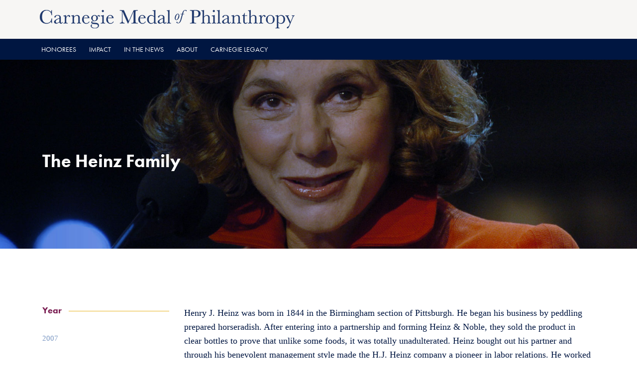

--- FILE ---
content_type: text/html; charset=UTF-8
request_url: https://www.medalofphilanthropy.org/the-heinz-family/
body_size: 48435
content:
<!DOCTYPE html>
<!--[if IE 8 ]>
	<html class="no-js ie8" lang="en-US">
<![endif]-->
<!--[if IE 9 ]>
	<html class="no-js ie9" lang="en-US">
<![endif]-->
<!--[if gt IE 9]><!-->
<html lang="en-US"><!--<![endif]-->
	<head>
				<meta charset="UTF-8">
		<meta name="viewport" content="width=device-width, initial-scale=1">
		<meta http-equiv="X-UA-Compatible" content="IE=9; IE=8; IE=7; IE=EDGE" /> 

		<link rel="profile" href="http://gmpg.org/xfn/11">
		<link rel="pingback" href="https://www.medalofphilanthropy.org/xmlrpc.php">
		<link rel="stylesheet" href="https://use.typekit.net/cvo0kwu.css">
		
		<title>Heinz Family, The &#8211; Carnegie Medal of Philanthropy</title>
<meta name='robots' content='max-image-preview:large' />
	<style>img:is([sizes="auto" i], [sizes^="auto," i]) { contain-intrinsic-size: 3000px 1500px }</style>
	<link rel="alternate" type="application/rss+xml" title="Carnegie Medal of Philanthropy &raquo; Feed" href="https://www.medalofphilanthropy.org/feed/" />
<link rel="alternate" type="application/rss+xml" title="Carnegie Medal of Philanthropy &raquo; Comments Feed" href="https://www.medalofphilanthropy.org/comments/feed/" />
<script type="text/javascript">
/* <![CDATA[ */
window._wpemojiSettings = {"baseUrl":"https:\/\/s.w.org\/images\/core\/emoji\/15.0.3\/72x72\/","ext":".png","svgUrl":"https:\/\/s.w.org\/images\/core\/emoji\/15.0.3\/svg\/","svgExt":".svg","source":{"concatemoji":"https:\/\/www.medalofphilanthropy.org\/wp-includes\/js\/wp-emoji-release.min.js?ver=6.7.2"}};
/*! This file is auto-generated */
!function(i,n){var o,s,e;function c(e){try{var t={supportTests:e,timestamp:(new Date).valueOf()};sessionStorage.setItem(o,JSON.stringify(t))}catch(e){}}function p(e,t,n){e.clearRect(0,0,e.canvas.width,e.canvas.height),e.fillText(t,0,0);var t=new Uint32Array(e.getImageData(0,0,e.canvas.width,e.canvas.height).data),r=(e.clearRect(0,0,e.canvas.width,e.canvas.height),e.fillText(n,0,0),new Uint32Array(e.getImageData(0,0,e.canvas.width,e.canvas.height).data));return t.every(function(e,t){return e===r[t]})}function u(e,t,n){switch(t){case"flag":return n(e,"\ud83c\udff3\ufe0f\u200d\u26a7\ufe0f","\ud83c\udff3\ufe0f\u200b\u26a7\ufe0f")?!1:!n(e,"\ud83c\uddfa\ud83c\uddf3","\ud83c\uddfa\u200b\ud83c\uddf3")&&!n(e,"\ud83c\udff4\udb40\udc67\udb40\udc62\udb40\udc65\udb40\udc6e\udb40\udc67\udb40\udc7f","\ud83c\udff4\u200b\udb40\udc67\u200b\udb40\udc62\u200b\udb40\udc65\u200b\udb40\udc6e\u200b\udb40\udc67\u200b\udb40\udc7f");case"emoji":return!n(e,"\ud83d\udc26\u200d\u2b1b","\ud83d\udc26\u200b\u2b1b")}return!1}function f(e,t,n){var r="undefined"!=typeof WorkerGlobalScope&&self instanceof WorkerGlobalScope?new OffscreenCanvas(300,150):i.createElement("canvas"),a=r.getContext("2d",{willReadFrequently:!0}),o=(a.textBaseline="top",a.font="600 32px Arial",{});return e.forEach(function(e){o[e]=t(a,e,n)}),o}function t(e){var t=i.createElement("script");t.src=e,t.defer=!0,i.head.appendChild(t)}"undefined"!=typeof Promise&&(o="wpEmojiSettingsSupports",s=["flag","emoji"],n.supports={everything:!0,everythingExceptFlag:!0},e=new Promise(function(e){i.addEventListener("DOMContentLoaded",e,{once:!0})}),new Promise(function(t){var n=function(){try{var e=JSON.parse(sessionStorage.getItem(o));if("object"==typeof e&&"number"==typeof e.timestamp&&(new Date).valueOf()<e.timestamp+604800&&"object"==typeof e.supportTests)return e.supportTests}catch(e){}return null}();if(!n){if("undefined"!=typeof Worker&&"undefined"!=typeof OffscreenCanvas&&"undefined"!=typeof URL&&URL.createObjectURL&&"undefined"!=typeof Blob)try{var e="postMessage("+f.toString()+"("+[JSON.stringify(s),u.toString(),p.toString()].join(",")+"));",r=new Blob([e],{type:"text/javascript"}),a=new Worker(URL.createObjectURL(r),{name:"wpTestEmojiSupports"});return void(a.onmessage=function(e){c(n=e.data),a.terminate(),t(n)})}catch(e){}c(n=f(s,u,p))}t(n)}).then(function(e){for(var t in e)n.supports[t]=e[t],n.supports.everything=n.supports.everything&&n.supports[t],"flag"!==t&&(n.supports.everythingExceptFlag=n.supports.everythingExceptFlag&&n.supports[t]);n.supports.everythingExceptFlag=n.supports.everythingExceptFlag&&!n.supports.flag,n.DOMReady=!1,n.readyCallback=function(){n.DOMReady=!0}}).then(function(){return e}).then(function(){var e;n.supports.everything||(n.readyCallback(),(e=n.source||{}).concatemoji?t(e.concatemoji):e.wpemoji&&e.twemoji&&(t(e.twemoji),t(e.wpemoji)))}))}((window,document),window._wpemojiSettings);
/* ]]> */
</script>
<style id='wp-emoji-styles-inline-css' type='text/css'>

	img.wp-smiley, img.emoji {
		display: inline !important;
		border: none !important;
		box-shadow: none !important;
		height: 1em !important;
		width: 1em !important;
		margin: 0 0.07em !important;
		vertical-align: -0.1em !important;
		background: none !important;
		padding: 0 !important;
	}
</style>
<link rel='stylesheet' id='wp-block-library-css' href='https://www.medalofphilanthropy.org/wp-includes/css/dist/block-library/style.min.css?ver=6.7.2' type='text/css' media='all' />
<style id='classic-theme-styles-inline-css' type='text/css'>
/*! This file is auto-generated */
.wp-block-button__link{color:#fff;background-color:#32373c;border-radius:9999px;box-shadow:none;text-decoration:none;padding:calc(.667em + 2px) calc(1.333em + 2px);font-size:1.125em}.wp-block-file__button{background:#32373c;color:#fff;text-decoration:none}
</style>
<style id='global-styles-inline-css' type='text/css'>
:root{--wp--preset--aspect-ratio--square: 1;--wp--preset--aspect-ratio--4-3: 4/3;--wp--preset--aspect-ratio--3-4: 3/4;--wp--preset--aspect-ratio--3-2: 3/2;--wp--preset--aspect-ratio--2-3: 2/3;--wp--preset--aspect-ratio--16-9: 16/9;--wp--preset--aspect-ratio--9-16: 9/16;--wp--preset--color--black: #000000;--wp--preset--color--cyan-bluish-gray: #abb8c3;--wp--preset--color--white: #ffffff;--wp--preset--color--pale-pink: #f78da7;--wp--preset--color--vivid-red: #cf2e2e;--wp--preset--color--luminous-vivid-orange: #ff6900;--wp--preset--color--luminous-vivid-amber: #fcb900;--wp--preset--color--light-green-cyan: #7bdcb5;--wp--preset--color--vivid-green-cyan: #00d084;--wp--preset--color--pale-cyan-blue: #8ed1fc;--wp--preset--color--vivid-cyan-blue: #0693e3;--wp--preset--color--vivid-purple: #9b51e0;--wp--preset--gradient--vivid-cyan-blue-to-vivid-purple: linear-gradient(135deg,rgba(6,147,227,1) 0%,rgb(155,81,224) 100%);--wp--preset--gradient--light-green-cyan-to-vivid-green-cyan: linear-gradient(135deg,rgb(122,220,180) 0%,rgb(0,208,130) 100%);--wp--preset--gradient--luminous-vivid-amber-to-luminous-vivid-orange: linear-gradient(135deg,rgba(252,185,0,1) 0%,rgba(255,105,0,1) 100%);--wp--preset--gradient--luminous-vivid-orange-to-vivid-red: linear-gradient(135deg,rgba(255,105,0,1) 0%,rgb(207,46,46) 100%);--wp--preset--gradient--very-light-gray-to-cyan-bluish-gray: linear-gradient(135deg,rgb(238,238,238) 0%,rgb(169,184,195) 100%);--wp--preset--gradient--cool-to-warm-spectrum: linear-gradient(135deg,rgb(74,234,220) 0%,rgb(151,120,209) 20%,rgb(207,42,186) 40%,rgb(238,44,130) 60%,rgb(251,105,98) 80%,rgb(254,248,76) 100%);--wp--preset--gradient--blush-light-purple: linear-gradient(135deg,rgb(255,206,236) 0%,rgb(152,150,240) 100%);--wp--preset--gradient--blush-bordeaux: linear-gradient(135deg,rgb(254,205,165) 0%,rgb(254,45,45) 50%,rgb(107,0,62) 100%);--wp--preset--gradient--luminous-dusk: linear-gradient(135deg,rgb(255,203,112) 0%,rgb(199,81,192) 50%,rgb(65,88,208) 100%);--wp--preset--gradient--pale-ocean: linear-gradient(135deg,rgb(255,245,203) 0%,rgb(182,227,212) 50%,rgb(51,167,181) 100%);--wp--preset--gradient--electric-grass: linear-gradient(135deg,rgb(202,248,128) 0%,rgb(113,206,126) 100%);--wp--preset--gradient--midnight: linear-gradient(135deg,rgb(2,3,129) 0%,rgb(40,116,252) 100%);--wp--preset--font-size--small: 13px;--wp--preset--font-size--medium: 20px;--wp--preset--font-size--large: 36px;--wp--preset--font-size--x-large: 42px;--wp--preset--spacing--20: 0.44rem;--wp--preset--spacing--30: 0.67rem;--wp--preset--spacing--40: 1rem;--wp--preset--spacing--50: 1.5rem;--wp--preset--spacing--60: 2.25rem;--wp--preset--spacing--70: 3.38rem;--wp--preset--spacing--80: 5.06rem;--wp--preset--shadow--natural: 6px 6px 9px rgba(0, 0, 0, 0.2);--wp--preset--shadow--deep: 12px 12px 50px rgba(0, 0, 0, 0.4);--wp--preset--shadow--sharp: 6px 6px 0px rgba(0, 0, 0, 0.2);--wp--preset--shadow--outlined: 6px 6px 0px -3px rgba(255, 255, 255, 1), 6px 6px rgba(0, 0, 0, 1);--wp--preset--shadow--crisp: 6px 6px 0px rgba(0, 0, 0, 1);}:where(.is-layout-flex){gap: 0.5em;}:where(.is-layout-grid){gap: 0.5em;}body .is-layout-flex{display: flex;}.is-layout-flex{flex-wrap: wrap;align-items: center;}.is-layout-flex > :is(*, div){margin: 0;}body .is-layout-grid{display: grid;}.is-layout-grid > :is(*, div){margin: 0;}:where(.wp-block-columns.is-layout-flex){gap: 2em;}:where(.wp-block-columns.is-layout-grid){gap: 2em;}:where(.wp-block-post-template.is-layout-flex){gap: 1.25em;}:where(.wp-block-post-template.is-layout-grid){gap: 1.25em;}.has-black-color{color: var(--wp--preset--color--black) !important;}.has-cyan-bluish-gray-color{color: var(--wp--preset--color--cyan-bluish-gray) !important;}.has-white-color{color: var(--wp--preset--color--white) !important;}.has-pale-pink-color{color: var(--wp--preset--color--pale-pink) !important;}.has-vivid-red-color{color: var(--wp--preset--color--vivid-red) !important;}.has-luminous-vivid-orange-color{color: var(--wp--preset--color--luminous-vivid-orange) !important;}.has-luminous-vivid-amber-color{color: var(--wp--preset--color--luminous-vivid-amber) !important;}.has-light-green-cyan-color{color: var(--wp--preset--color--light-green-cyan) !important;}.has-vivid-green-cyan-color{color: var(--wp--preset--color--vivid-green-cyan) !important;}.has-pale-cyan-blue-color{color: var(--wp--preset--color--pale-cyan-blue) !important;}.has-vivid-cyan-blue-color{color: var(--wp--preset--color--vivid-cyan-blue) !important;}.has-vivid-purple-color{color: var(--wp--preset--color--vivid-purple) !important;}.has-black-background-color{background-color: var(--wp--preset--color--black) !important;}.has-cyan-bluish-gray-background-color{background-color: var(--wp--preset--color--cyan-bluish-gray) !important;}.has-white-background-color{background-color: var(--wp--preset--color--white) !important;}.has-pale-pink-background-color{background-color: var(--wp--preset--color--pale-pink) !important;}.has-vivid-red-background-color{background-color: var(--wp--preset--color--vivid-red) !important;}.has-luminous-vivid-orange-background-color{background-color: var(--wp--preset--color--luminous-vivid-orange) !important;}.has-luminous-vivid-amber-background-color{background-color: var(--wp--preset--color--luminous-vivid-amber) !important;}.has-light-green-cyan-background-color{background-color: var(--wp--preset--color--light-green-cyan) !important;}.has-vivid-green-cyan-background-color{background-color: var(--wp--preset--color--vivid-green-cyan) !important;}.has-pale-cyan-blue-background-color{background-color: var(--wp--preset--color--pale-cyan-blue) !important;}.has-vivid-cyan-blue-background-color{background-color: var(--wp--preset--color--vivid-cyan-blue) !important;}.has-vivid-purple-background-color{background-color: var(--wp--preset--color--vivid-purple) !important;}.has-black-border-color{border-color: var(--wp--preset--color--black) !important;}.has-cyan-bluish-gray-border-color{border-color: var(--wp--preset--color--cyan-bluish-gray) !important;}.has-white-border-color{border-color: var(--wp--preset--color--white) !important;}.has-pale-pink-border-color{border-color: var(--wp--preset--color--pale-pink) !important;}.has-vivid-red-border-color{border-color: var(--wp--preset--color--vivid-red) !important;}.has-luminous-vivid-orange-border-color{border-color: var(--wp--preset--color--luminous-vivid-orange) !important;}.has-luminous-vivid-amber-border-color{border-color: var(--wp--preset--color--luminous-vivid-amber) !important;}.has-light-green-cyan-border-color{border-color: var(--wp--preset--color--light-green-cyan) !important;}.has-vivid-green-cyan-border-color{border-color: var(--wp--preset--color--vivid-green-cyan) !important;}.has-pale-cyan-blue-border-color{border-color: var(--wp--preset--color--pale-cyan-blue) !important;}.has-vivid-cyan-blue-border-color{border-color: var(--wp--preset--color--vivid-cyan-blue) !important;}.has-vivid-purple-border-color{border-color: var(--wp--preset--color--vivid-purple) !important;}.has-vivid-cyan-blue-to-vivid-purple-gradient-background{background: var(--wp--preset--gradient--vivid-cyan-blue-to-vivid-purple) !important;}.has-light-green-cyan-to-vivid-green-cyan-gradient-background{background: var(--wp--preset--gradient--light-green-cyan-to-vivid-green-cyan) !important;}.has-luminous-vivid-amber-to-luminous-vivid-orange-gradient-background{background: var(--wp--preset--gradient--luminous-vivid-amber-to-luminous-vivid-orange) !important;}.has-luminous-vivid-orange-to-vivid-red-gradient-background{background: var(--wp--preset--gradient--luminous-vivid-orange-to-vivid-red) !important;}.has-very-light-gray-to-cyan-bluish-gray-gradient-background{background: var(--wp--preset--gradient--very-light-gray-to-cyan-bluish-gray) !important;}.has-cool-to-warm-spectrum-gradient-background{background: var(--wp--preset--gradient--cool-to-warm-spectrum) !important;}.has-blush-light-purple-gradient-background{background: var(--wp--preset--gradient--blush-light-purple) !important;}.has-blush-bordeaux-gradient-background{background: var(--wp--preset--gradient--blush-bordeaux) !important;}.has-luminous-dusk-gradient-background{background: var(--wp--preset--gradient--luminous-dusk) !important;}.has-pale-ocean-gradient-background{background: var(--wp--preset--gradient--pale-ocean) !important;}.has-electric-grass-gradient-background{background: var(--wp--preset--gradient--electric-grass) !important;}.has-midnight-gradient-background{background: var(--wp--preset--gradient--midnight) !important;}.has-small-font-size{font-size: var(--wp--preset--font-size--small) !important;}.has-medium-font-size{font-size: var(--wp--preset--font-size--medium) !important;}.has-large-font-size{font-size: var(--wp--preset--font-size--large) !important;}.has-x-large-font-size{font-size: var(--wp--preset--font-size--x-large) !important;}
:where(.wp-block-post-template.is-layout-flex){gap: 1.25em;}:where(.wp-block-post-template.is-layout-grid){gap: 1.25em;}
:where(.wp-block-columns.is-layout-flex){gap: 2em;}:where(.wp-block-columns.is-layout-grid){gap: 2em;}
:root :where(.wp-block-pullquote){font-size: 1.5em;line-height: 1.6;}
</style>
<link rel='stylesheet' id='responsive-mobile-style-css' href='https://www.medalofphilanthropy.org/wp-content/themes/responsive-mobile/css/style.css?ver=1.15.1' type='text/css' media='all' />
<link rel='stylesheet' id='js_composer_front-css' href='https://www.medalofphilanthropy.org/wp-content/plugins/js_composer/assets/css/js_composer.min.css?ver=8.3.1' type='text/css' media='all' />
<link rel='stylesheet' id='bootstrap-css' href='https://www.medalofphilanthropy.org/wp-content/themes/responsive-mobile/libraries/bootstrap/css/bootstrap.min.css?ver=6.7.2' type='text/css' media='all' />
<script type="text/javascript" src="https://www.medalofphilanthropy.org/wp-includes/js/jquery/jquery.min.js?ver=3.7.1" id="jquery-core-js"></script>
<script type="text/javascript" src="https://www.medalofphilanthropy.org/wp-includes/js/jquery/jquery-migrate.min.js?ver=3.4.1" id="jquery-migrate-js"></script>
<script type="text/javascript" src="https://www.medalofphilanthropy.org/wp-content/themes/responsive-mobile/libraries/bootstrap/js/bootstrap.min.js?ver=6.7.2" id="bootstrap-js-js"></script>
<script></script><link rel="https://api.w.org/" href="https://www.medalofphilanthropy.org/wp-json/" /><link rel="alternate" title="JSON" type="application/json" href="https://www.medalofphilanthropy.org/wp-json/wp/v2/posts/1107" /><link rel="EditURI" type="application/rsd+xml" title="RSD" href="https://www.medalofphilanthropy.org/xmlrpc.php?rsd" />
<meta name="generator" content="WordPress 6.7.2" />
<link rel="canonical" href="https://www.medalofphilanthropy.org/the-heinz-family/" />
<link rel='shortlink' href='https://www.medalofphilanthropy.org/?p=1107' />
<link rel="alternate" title="oEmbed (JSON)" type="application/json+oembed" href="https://www.medalofphilanthropy.org/wp-json/oembed/1.0/embed?url=https%3A%2F%2Fwww.medalofphilanthropy.org%2Fthe-heinz-family%2F" />
<link rel="alternate" title="oEmbed (XML)" type="text/xml+oembed" href="https://www.medalofphilanthropy.org/wp-json/oembed/1.0/embed?url=https%3A%2F%2Fwww.medalofphilanthropy.org%2Fthe-heinz-family%2F&#038;format=xml" />
<meta name="generator" content="Powered by WPBakery Page Builder - drag and drop page builder for WordPress."/>
<link rel="icon" href="https://www.medalofphilanthropy.org/wp-content/uploads/2018/11/new-cmop-favicon.png" sizes="32x32" />
<link rel="icon" href="https://www.medalofphilanthropy.org/wp-content/uploads/2018/11/new-cmop-favicon.png" sizes="192x192" />
<link rel="apple-touch-icon" href="https://www.medalofphilanthropy.org/wp-content/uploads/2018/11/new-cmop-favicon.png" />
<meta name="msapplication-TileImage" content="https://www.medalofphilanthropy.org/wp-content/uploads/2018/11/new-cmop-favicon.png" />
<!-- Custom CSS Styles -->
<style type="text/css" media="screen">
/* body font &amp; font size */ body { font-family: Georgia, Serif; font-size: 18px; line-height: 1.6; color: #001641; } .smaller_p { font-size: 15px; line-height: 1.6; } .sub_title_p { font-size: 19px; line-height: 1.45; } p { margin-bottom: 20px; } h2, h3, h6 { font-family: "futura-pt", sans-serif; font-weight: 300; line-height: 1.3em; } h1, h4 { font-family: "futura-pt", sans-serif; font-weight: 700; } h5 { font-family: "futura-pt", sans-serif; font-weight: 400; line-height: 1.3em; } h6 { font-size: 2em; } blockquote { font-family: "futura-pt", sans-serif; font-weight: 100; font-size: 1.6em; border-left: 7px solid #791C51; color: #791C51; } .vc_btn3 { font-family: "futura-pt", sans-serif; font-size: 14px; } .vc_btn3.vc_btn3-size-sm { font-size: 14px; } .cmop-title { color: #7996c2; } .cmop-title h4 { font-weight: 500; font-size: 20px; line-height: 1.3em; } #footer { color: #D9D1CA; font-size: 15px; } .home_separator_text { font-size: 1.5em; color: #791C51; } .vc_separator.vc_separator_align_center h4 { text-align: center; line-height: 1.2em; } .stories_separator__text { font-size: 18px; color: #791C51; } .in_the_news h2 { margin-bottom: 20px; } .about_gallery { font-family: "futura-pt", sans-serif; font-weight: 300; line-height: 1.3em; font-size: 24px; } .home_blog h4 { font-size: 14px; line-height: 0.6; } .home_blog h1 { font-size: 22px; margin-bottom: 14px; } .home_blog p { font-size: 15px; } .smaller_p h1 { font-size: 32px; } .big_h1 h1 { font-weight: 700; font-size: 2.8em; } .h4_purple h4 { color: #791C51; } .futura_body { font-family: "futura-pt", sans-serif; font-size: 1.1em; } /* header style */ #header { background-color: #F7F6F4; } #site-branding { margin-left: 10px; } /* line style */ hr { border-top: 1px solid #E8B421; } /* accrdion style */ .cmop-accrdion h4, .cmop-accrdion-body h4 { font-family: "futura-pt", sans-serif; font-weight: 400; font-size: 0.85em; } /* accordion tap background */ .cmop-accrdion h4, .cmop-accrdion-body h4 { background-color: #F0EDEA; } /* accordion body text color */ .cmop-accrdion p { color: #000; font-size:1em; } .cmop-accrdion-body p { color: #000; font-size:1em; } .cmop-accrdion ul { color: #001641; font-size: 0.9em; } /* post grid filter font */ .vc_grid-filter { font-family: "futura-pt", sans-serif; } /* item title style */ .futura-light-h4 h4 { font-family: "futura-pt", sans-serif; font-weight: 400; color: #e8b421; } /* link style */ a { color: #7996c2; text-decoration: none; } a:hover { color: #e8b421; text-decoration: none; } #footer a { color: #7996c2; text-decoration: none; } #footer a:hover, a:focus { color: #e8b421; text-decoration: none; } :focus { outline: -webkit-focus-ring-color auto 0px; } /* menu */ #main-menu-container, #footer-base { font-family: "futura-pt", sans-serif; } #main-menu-container { text-transform: uppercase; font-size: 14px; } #main-navigation .main-nav ul li a, #mobile-current-item { color: #ffffff; } #main-navigation .main-nav ul li a:hover { color: #e8b421; } #main-menu-container, #footer { background-color: #001641; } #main-navigation .main-nav ul.sub-menu li { background-color: #7996C2; } ul.sub-menu { background-color: #7996C2; } #main-navigation .main-nav .menu li li a::before { display:none; } .entry-header { display: none; } /* search &amp; widget */ input[type="submit"], input[type="reset"], input[type="button"] { font-family: "futura-pt", sans-serif; color: #fff; background-color: #7996c2; border-color: #7996c2; } input[type="submit"]:hover, input[type="submit"]:active, input[type="submit"]:focus { color: #fff; background-color: #e8b421; border-color: #e8b421; } input[type="search"] { font-family: "futura-pt", sans-serif; font-weight: 300; Border: 0px solid #009dc0; } .widget_search { text-align: center; } #text-2 { text-align: center; } #text-3 { text-align: center; } /* delete space of content */ .content-area { padding-top: 0px; padding-bottom: 0px; } #main article { padding-bottom: 0px; } /* for password protected page styling */ .full-width-page main#main .post-39 { padding-top: 100px; } /* shadow for popup */ .ult_modal-content { -webkit-box-shadow: 0 0 7px #fff; -o-box-shadow: 0 0 7px #fff; -ms-box-shadow: 0 0 7px #fff; box-shadow: 0 0 7px #fff; } /* deleting post default items */ .wp-post-image { display: none; } article .post-data { display: none; } .navigation .nav-previous { display: none; } .navigation .nav-next { display: none; } /* interactive banner body text */ .ult-banner-block .mask .bb-description { text-align: left; } /* mobile style */ #mobile-nav-button { background: #7996c2; } #mobile-nav-button:before { color: #fff; } #mobile-nav-button:hover::before { color: #e8b421; } /* sky blue pagination */ .vc_pagination-color-sky.vc_pagination-style-flat .vc_pagination-trigger { background-color: #7996C2; } /* footer links */ .widget_text { margin-top: 46px; text-align:left; font-family: "futura-pt", sans-serif; font-size: 15px; } /* countdown align */ .ult_countdown, .wpb_row .wpb_column .wpb_wrapper .ult_countdown { text-align: left; } /* medalist slider on home */ .home_post_slide .nivo-controlNav { display: none; } /* tab style */ .cmop_tabs .vc_tta-tabs-list { font-family: "futura-pt", sans-serif; font-weight: 400; font-size: 0.9em; } .cmop_tabs p { color: #001641; } /* card style for story page */ .custom_catagory p { color: #791C51; } .read-more { color: #7996C2; } /* media style in body */ .wp-caption { border: 0px; } .wp-caption-text { font-family: "futura-pt", sans-serif; font-size: 14px; text-align: left; } /* homepage slider dots space */ .vc_general.vc_pagination .vc_pagination-trigger { margin-right: 10px; margin-left: 10px; } /* sidebar menu style with ul */ .sidebar_menu_list ul { font-family: "futura-pt", sans-serif; font-weight: 700; font-size: 18px; } .sidebar_menu_list { color: #7996c2; } /* F&amp;Q blue type*/ .faq_blue_link h4 { color: #7996C2; } /* homepage top space*/ #post-4 .page-feature-image { padding-bottom: 0px; } #post-3596 .page-feature-image { padding-bottom: 0px; } .purple.vc_color-purple.vc_message_box-outline, .purple.vc_color-purple.vc_message_box-outline .vc_message_box-icon { color: #791c51; border-color: #791c51; } .vc_grid-filter.vc_grid-filter-size-lg .vc_grid-filter-item { color: #7996c2; } .grid_link .vc_grid-filter.vc_grid-filter-size-md .vc_grid-filter-item { color: #7996c2; margin-bottom: 20px } .ftf-title { background-color: rgba(121,28,81,0.85) } .wp-caption img[class*="wp-image-"] { margin: 0%; } .info_back .vc_color-info.vc_message_box { color: #444; background-color: #F3F6F8; border-color: #7996C2; } .info_back .vc_color-info.vc_message_box .vc_message_box-icon { color: #7996C2; } .post-password-form { padding-top:60px; } .vc_separator.vc_sep_color_grey .vc_sep_line { border-color: #e8b421; } .vc_color-grey.vc_message_box-solid { color: #1A1F2F; border-color: transparent; background-color: #F8F3E3; } .vc_color-grey.vc_message_box .vc_message_box-icon { color: #E8B421; } #letter h1 { color: #001641; font-family: bodoni-urw, serif; font-weight: 300; font-size: 4em; } #preface h1 { color: #001641; font-family: bodoni-urw, serif; font-weight: 300; font-size: 3em; } #Introduction h1 { color: #001641; font-family: bodoni-urw, serif; font-weight: 300; font-size: 3em; } #acknowledgments h1 { color: #001641; font-family: bodoni-urw, serif; font-weight: 300; font-size: 3em; } #letter_title h1 { color: #001641; font-family: bodoni-urw, serif; font-weight: 300; font-size: 3em; } #letter_title_3 h1 { color: #ffffff; font-family: bodoni-urw, serif; font-weight: 300; font-size: 3em; } #dear2 h1 { color: #001641; font-family: bodoni-urw, serif; font-style: italic; font-weight: 300; font-size: 2.5em; } #letter .vc_separator.vc_sep_color_blue .vc_sep_line { border-color: #001641; } .vc_btn3.vc_btn3-color-primary, .vc_btn3.vc_btn3-color-primary.vc_btn3-style-flat { color: #fff; background-color: #7996C2; } .vc_general.vc_cta3.vc_cta3-style-classic { border-color: #F8F3E3; background-color: #F8F3E3; } .smaller_p hr { margin-top: 10px; margin-bottom: 10px; } .smaller_p p { margin-bottom: 10px; } .vc_icon_element.vc_icon_element-outer .vc_icon_element-inner.vc_icon_element-color-peacoc .vc_icon_element-icon { color: #7996c2; } ................... .smaller_pp { font-size: 15px; line-height: 1.6; } .smaller_pp hr { margin-top: 10px; margin-bottom: 10px; } .smaller_pp p { font-family: "futura-pt", sans-serif; font-size: 15px; margin-bottom: 10px; margin-top: 10px; margin-bottom: 10px; } .big_impact h4 { font-weight: 400; font-size: 16px; line-height: 1.3; margin-bottom: 0px; margin-top: 6px; } .big_impact_1 h1 { font-size: 56px; } .big_impact p { font-size: 16px; }
</style>
<style type="text/css" data-type="vc_shortcodes-default-css">.vc_do_custom_heading{margin-bottom:0.625rem;margin-top:0;}</style><style type="text/css" data-type="vc_shortcodes-custom-css">.vc_custom_1495592040698{background-image: url(https://www.medalofphilanthropy.org/wp-content/uploads/2017/05/the_givers-17.jpg?id=1493) !important;background-position: center !important;background-repeat: no-repeat !important;background-size: cover !important;}.vc_custom_1486495190464{margin-top: 80px !important;}.vc_custom_1495939958523{margin-top: 20px !important;margin-bottom: 40px !important;}.vc_custom_1495416109971{margin-top: 20px !important;margin-bottom: 40px !important;}.vc_custom_1495940016491{margin-top: 20px !important;margin-bottom: 40px !important;}.vc_custom_1495415998829{margin-bottom: 40px !important;}.vc_custom_1495153722493{margin-top: 30px !important;}.vc_custom_1495416013321{margin-right: -20px !important;margin-left: -20px !important;}.vc_custom_1495314058858{margin-bottom: 12px !important;}.vc_custom_1495314065051{margin-bottom: 12px !important;}.vc_custom_1496074153525{margin-top: -20px !important;margin-bottom: 20px !important;}</style><noscript><style> .wpb_animate_when_almost_visible { opacity: 1; }</style></noscript>	</head>

<body class="post-template-default single single-post postid-1107 single-format-standard group-blog full-width-page wpb-js-composer js-comp-ver-8.3.1 vc_responsive" itemscope="itemscope" itemtype="http://schema.org/WebPage">
<div id="container" class="site">
	<a class="skip-link screen-reader-text" href="#content">Skip to content</a>
	<a class="skip-link screen-reader-text" href="#main-navigation">Skip to main menu</a>
        <div id="header_section">
	<header id="header" class="container-full-width site-header" role="banner" itemscope="itemscope" itemtype="http://schema.org/WPHeader">
				<div class="container">
			<div class="header-row">
				<div id="site-branding">
							<div id="logo">
			<a href="https://www.medalofphilanthropy.org/" rel="home" itemprop="url" title="Carnegie Medal of Philanthropy">
				<img src="https://www.medalofphilanthropy.org/wp-content/uploads/2017/05/cropped-cmop-one-line-logo-512.png"  alt="Carnegie Medal of Philanthropy" itemprop="image">
			</a>
		</div>
					</div>
				<div id="secondary-header">
									</div>
			</div>
		</div>

			</header><!-- #header -->

	<div id="main-menu-container" class="container-full-width">
		<div id="main-menu" class="container">
			<nav id="main-navigation" class="site-navigation" role="navigation" itemscope="itemscope" itemtype="http://schema.org/SiteNavigationElement">
				<div id="mobile-current-item">Menu</div>
				<button id="mobile-nav-button"><span class="accessibile-label">Mobile menu toggle</span></button>
				<div class="main-nav"><ul id="menu-main-menu" class="menu"><li id="menu-item-44" class="menu-item menu-item-type-post_type menu-item-object-page menu-item-has-children menu-item-44"><a href="https://www.medalofphilanthropy.org/honorees/">Honorees</a>
<ul class="sub-menu">
	<li id="menu-item-9064" class="menu-item menu-item-type-post_type menu-item-object-page menu-item-9064"><a href="https://www.medalofphilanthropy.org/honorees/honorees-2025/">2025</a></li>
	<li id="menu-item-8370" class="menu-item menu-item-type-post_type menu-item-object-page menu-item-8370"><a href="https://www.medalofphilanthropy.org/honorees/honorees-2022/">2022</a></li>
	<li id="menu-item-8028" class="menu-item menu-item-type-custom menu-item-object-custom menu-item-8028"><a href="https://www.medalofphilanthropy.org/honorees/honorees-2019/">2019</a></li>
	<li id="menu-item-8027" class="menu-item menu-item-type-custom menu-item-object-custom menu-item-8027"><a href="https://www.medalofphilanthropy.org/honorees/honorees-2017/">2017</a></li>
	<li id="menu-item-8026" class="menu-item menu-item-type-custom menu-item-object-custom menu-item-8026"><a href="https://www.medalofphilanthropy.org/honorees/honorees-2015/">2015</a></li>
	<li id="menu-item-8025" class="menu-item menu-item-type-custom menu-item-object-custom menu-item-8025"><a href="https://www.medalofphilanthropy.org/honorees/honorees-2013/">2013</a></li>
	<li id="menu-item-8024" class="menu-item menu-item-type-custom menu-item-object-custom menu-item-8024"><a href="https://www.medalofphilanthropy.org/honorees/honorees-2011/">2011</a></li>
	<li id="menu-item-8023" class="menu-item menu-item-type-custom menu-item-object-custom menu-item-8023"><a href="https://www.medalofphilanthropy.org/honorees/honorees-2009/">2009</a></li>
	<li id="menu-item-8022" class="menu-item menu-item-type-custom menu-item-object-custom menu-item-8022"><a href="https://www.medalofphilanthropy.org/honorees/honorees-2007/">2007</a></li>
	<li id="menu-item-8021" class="menu-item menu-item-type-custom menu-item-object-custom menu-item-8021"><a href="https://www.medalofphilanthropy.org/honorees/honorees-2005/">2005</a></li>
	<li id="menu-item-8020" class="menu-item menu-item-type-custom menu-item-object-custom menu-item-8020"><a href="https://www.medalofphilanthropy.org/honorees/honorees-2003/">2003</a></li>
	<li id="menu-item-8019" class="menu-item menu-item-type-custom menu-item-object-custom menu-item-8019"><a href="https://www.medalofphilanthropy.org/honorees/honorees-2001/">2001</a></li>
</ul>
</li>
<li id="menu-item-3675" class="menu-item menu-item-type-post_type menu-item-object-page menu-item-3675"><a href="https://www.medalofphilanthropy.org/cmop_stories/">Impact</a></li>
<li id="menu-item-1642" class="menu-item menu-item-type-post_type menu-item-object-page menu-item-1642"><a href="https://www.medalofphilanthropy.org/in-the-news/">In The News</a></li>
<li id="menu-item-1231" class="menu-item menu-item-type-post_type menu-item-object-page menu-item-1231"><a href="https://www.medalofphilanthropy.org/about/">About</a></li>
<li id="menu-item-388" class="menu-item menu-item-type-post_type menu-item-object-page menu-item-has-children menu-item-388"><a href="https://www.medalofphilanthropy.org/andrew-carnegie/">Carnegie Legacy</a>
<ul class="sub-menu">
	<li id="menu-item-7453" class="menu-item menu-item-type-post_type menu-item-object-page menu-item-7453"><a href="https://www.medalofphilanthropy.org/letters-to-andrew-carnegie/">Letters to Andrew Carnegie</a></li>
	<li id="menu-item-5525" class="menu-item menu-item-type-post_type menu-item-object-page menu-item-5525"><a href="https://www.medalofphilanthropy.org/forging-the-future/">Forging the Future</a></li>
	<li id="menu-item-4686" class="menu-item menu-item-type-custom menu-item-object-custom menu-item-4686"><a href="https://www.medalofphilanthropy.org/andrew-carnegie/#carnegie_organizations">Carnegie Institutions</a></li>
</ul>
</li>
</ul></div>			</nav><!-- #site-navigation -->
		</div><!-- #main-menu -->
	</div><!-- #main-menu-container -->
	<div id="sub-menu-container" class="container-full-width">
		<div id="sub-menu" class="container">
			<nav id="sub-navigation" class="site-navigation" role="navigation" itemscope="itemscope" itemtype="http://schema.org/SiteNavigationElement">
						</nav><!-- #site-navigation -->
		</div><!-- #sub-menu -->
	</div><!-- #sub-menu-container -->
        </div>
	<div id="wrapper" class="site-content container-full-width">

	<div id="content" class="content-area">
			<main id="main" class="site-main" role="main">

				
				
					
<article id="post-1107" class="post-1107 post type-post status-publish format-standard has-post-thumbnail hentry category-13 category-cmop">
				
<header class="entry-header">
	<h1 class="entry-title post-title">Heinz Family, The</h1>
			<div class="post-meta">
			<span class="meta-prep meta-prep-author posted">Posted on </span> <a href="https://www.medalofphilanthropy.org/the-heinz-family/" title="1:21 am" rel="bookmark"><time class="timestamp updated" itemprop="datePublished" datetime="2017-05-22T01:21:55-04:00">May 22, 2017</time></a><span class="byline"> by </span> <span class="author vcard" itemprop="author" itemscope="itemscope" itemtype="http://schema.org/Person"><a class="url fn n" href="https://www.medalofphilanthropy.org/author/aem/" title="View all posts by Angely Montilla" itemprop="url" rel="author"><span itemprop="name">Angely Montilla</span></a></span>		</div><!-- .post-meta -->
	
</header><!-- .entry-header -->


	<img width="889" height="500" src="https://www.medalofphilanthropy.org/wp-content/uploads/2017/05/Teresa-Heinz.jpg" class="attachment-post-thumbnail size-post-thumbnail wp-post-image" alt="" decoding="async" fetchpriority="high" srcset="https://www.medalofphilanthropy.org/wp-content/uploads/2017/05/Teresa-Heinz.jpg 889w, https://www.medalofphilanthropy.org/wp-content/uploads/2017/05/Teresa-Heinz-300x169.jpg 300w, https://www.medalofphilanthropy.org/wp-content/uploads/2017/05/Teresa-Heinz-768x432.jpg 768w, https://www.medalofphilanthropy.org/wp-content/uploads/2017/05/Teresa-Heinz-100x56.jpg 100w, https://www.medalofphilanthropy.org/wp-content/uploads/2017/05/Teresa-Heinz-150x84.jpg 150w, https://www.medalofphilanthropy.org/wp-content/uploads/2017/05/Teresa-Heinz-200x112.jpg 200w, https://www.medalofphilanthropy.org/wp-content/uploads/2017/05/Teresa-Heinz-450x253.jpg 450w, https://www.medalofphilanthropy.org/wp-content/uploads/2017/05/Teresa-Heinz-600x337.jpg 600w" sizes="(max-width: 889px) 100vw, 889px" />
	<div class="post-entry">
		<div class="wpb-content-wrapper"><div data-vc-full-width="true" data-vc-full-width-init="false" class="vc_row wpb_row vc_row-fluid vc_custom_1495592040698 vc_row-has-fill"><div class="wpb_column vc_column_container vc_col-sm-8"><div class="vc_column-inner"><div class="wpb_wrapper"><div class="vc_empty_space"   style="height: 150px"><span class="vc_empty_space_inner"></span></div><h1 style="color: #ffffff;text-align: left" class="vc_custom_heading vc_do_custom_heading" >The Heinz Family</h1><div class="vc_empty_space"   style="height: 150px"><span class="vc_empty_space_inner"></span></div></div></div></div><div class="wpb_column vc_column_container vc_col-sm-4"><div class="vc_column-inner"><div class="wpb_wrapper"></div></div></div></div><div class="vc_row-full-width vc_clearfix"></div><div class="vc_row wpb_row vc_row-fluid vc_custom_1486495190464"><div class="wpb_column vc_column_container vc_col-sm-3"><div class="vc_column-inner"><div class="wpb_wrapper"><div class="vc_separator wpb_content_element vc_separator_align_left vc_sep_width_100 vc_sep_pos_align_right wpb_content_element stories_separator__text vc_separator-has-text" ><span class="vc_sep_holder vc_sep_holder_l"><span style="border-color:#e8b421;" class="vc_sep_line"></span></span><h4>Year</h4><span class="vc_sep_holder vc_sep_holder_r"><span style="border-color:#e8b421;" class="vc_sep_line"></span></span>
</div>
	<div class="wpb_text_column wpb_content_element vc_custom_1495939958523 smaller_p" >
		<div class="wpb_wrapper">
			<p><a href="https://www.medalofphilanthropy.org/medalists/medalists-2007/">2007</a></p>

		</div>
	</div>
<div class="vc_separator wpb_content_element vc_separator_align_left vc_sep_width_100 vc_sep_pos_align_right wpb_content_element stories_separator__text vc_separator-has-text" ><span class="vc_sep_holder vc_sep_holder_l"><span style="border-color:#e8b421;" class="vc_sep_line"></span></span><h4>Affiliation</h4><span class="vc_sep_holder vc_sep_holder_r"><span style="border-color:#e8b421;" class="vc_sep_line"></span></span>
</div>
	<div class="wpb_text_column wpb_content_element vc_custom_1495416109971 smaller_p" >
		<div class="wpb_wrapper">
			<p><a href="http://www.heinz.org/" target="_blank" rel="noopener noreferrer">The Heinz Endowments</a></p>

		</div>
	</div>
<div class="vc_separator wpb_content_element vc_separator_align_left vc_sep_width_100 vc_sep_pos_align_right wpb_content_element stories_separator__text vc_separator-has-text" ><span class="vc_sep_holder vc_sep_holder_l"><span style="border-color:#e8b421;" class="vc_sep_line"></span></span><h4>Areas of Focus</h4><span class="vc_sep_holder vc_sep_holder_r"><span style="border-color:#e8b421;" class="vc_sep_line"></span></span>
</div>
	<div class="wpb_text_column wpb_content_element vc_custom_1495940016491 smaller_p" >
		<div class="wpb_wrapper">
			<p>Arts | Environment | Science | Sustainable Development</p>

		</div>
	</div>
</div></div></div><div class="wpb_column vc_column_container vc_col-sm-9"><div class="vc_column-inner"><div class="wpb_wrapper">
	<div class="wpb_text_column wpb_content_element vc_custom_1495415998829" >
		<div class="wpb_wrapper">
			<p>Henry J. Heinz was born in 1844 in the Birmingham section of Pittsburgh. He began his business by peddling prepared horseradish. After entering into a partnership and forming Heinz &amp; Noble, they sold the product in clear bottles to prove that unlike some foods, it was totally unadulterated. Heinz bought out his partner and through his benevolent management style made the H.J. Heinz company a pioneer in labor relations. He worked tirelessly against a large segment of the processed food industry to gain passage of the Pure Food and Drug Act in 1906. It inaugurated the modern food industry and guaranteed purity to all consumers. Years of hard work and innovation made the man and his products internationally known and respected.</p>
<p>The Heinz family’s sustained philanthropic giving has supported the environment, education, economic opportunity and the arts as well as efforts to enhance the lives of women and children.</p>

		</div>
	</div>
<div class="vc_tta-container" data-vc-action="collapseAll"><div class="vc_general vc_tta vc_tta-accordion vc_tta-color-white vc_tta-style-flat vc_tta-shape-square vc_tta-spacing-10 vc_tta-controls-align-default vc_tta-o-all-clickable  cmop-accrdion-body"><div class="vc_tta-panels-container"><div class="vc_tta-panels"><div class="vc_tta-panel" id="1486495216507-5143a7a8-01f5f4be-fc315edd-6ef3" data-vc-content=".vc_tta-panel-body"><div class="vc_tta-panel-heading"><h4 class="vc_tta-panel-title"><a href="#1486495216507-5143a7a8-01f5f4be-fc315edd-6ef3" data-vc-accordion data-vc-container=".vc_tta-container"><span class="vc_tta-title-text">COMPLETE MEDAL CITATION</span><i class="vc_tta-icon vc-material vc-material-unfold_more"></i></a></h4></div><div class="vc_tta-panel-body">
	<div class="wpb_text_column wpb_content_element vc_custom_1495416013321" >
		<div class="wpb_wrapper">
			<p>In 1995, the family made one of the largest grants ever to benefit the environment – 20 million to establish the Washington, D.C.-based H. John Heinz III Center for Science, Economics and the Environment. The Center brings together representatives of business, government, the scientific community and environmental groups to collaborate on the development of fair scientifically sound environment policies.</p>
<p>Teresa Heinz will accept the award on behalf of the family. She is chairman of the Heinz Family Philanthropies and the Heinz Endowments, two of the nation’s most innovative philanthropic institutions. She is the creator of the prestigious Heinz Awards, an annual program recognizing outstanding vision and achievement in the arts; public policy; the environment; the human condition; and technology, the economy, and employment.</p>

		</div>
	</div>
</div></div></div></div></div></div><div class="vc_empty_space"   style="height: 50px"><span class="vc_empty_space_inner"></span></div><div class="vc_separator wpb_content_element vc_separator_align_left vc_sep_width_100 vc_sep_pos_align_right wpb_content_element stories_separator__text vc_separator-has-text" ><span class="vc_sep_holder vc_sep_holder_l"><span style="border-color:#e8b421;" class="vc_sep_line"></span></span><h4>Gallery</h4><span class="vc_sep_holder vc_sep_holder_r"><span style="border-color:#e8b421;" class="vc_sep_line"></span></span>
</div><div class="vc_row wpb_row vc_inner vc_row-fluid vc_custom_1495153722493"><div class="wpb_column vc_column_container vc_col-sm-6"><div class="vc_column-inner vc_custom_1495314058858"><div class="wpb_wrapper">
	<div  class="wpb_single_image wpb_content_element vc_align_left wpb_content_element">
		
		<figure class="wpb_wrapper vc_figure">
			<a href="https://youtu.be/GblzSsJl0To" target="_blank" class="vc_single_image-wrapper   vc_box_border_grey"><img decoding="async" width="560" height="315" src="https://www.medalofphilanthropy.org/wp-content/uploads/2017/05/Heinz.jpg" class="vc_single_image-img attachment-full" alt="" title="Heinz" srcset="https://www.medalofphilanthropy.org/wp-content/uploads/2017/05/Heinz.jpg 560w, https://www.medalofphilanthropy.org/wp-content/uploads/2017/05/Heinz-300x169.jpg 300w, https://www.medalofphilanthropy.org/wp-content/uploads/2017/05/Heinz-100x56.jpg 100w, https://www.medalofphilanthropy.org/wp-content/uploads/2017/05/Heinz-150x84.jpg 150w, https://www.medalofphilanthropy.org/wp-content/uploads/2017/05/Heinz-200x113.jpg 200w, https://www.medalofphilanthropy.org/wp-content/uploads/2017/05/Heinz-450x253.jpg 450w" sizes="(max-width: 560px) 100vw, 560px" /></a>
		</figure>
	</div>

	<div class="wpb_text_column wpb_content_element vc_custom_1496074153525" >
		<div class="wpb_wrapper">
			<h3><a href="https://youtu.be/GblzSsJl0To" target="_blank" rel="noopener noreferrer">Celebrating 25 years of Teresa Heinz&#8217;s distinguished and outstanding leadership in philanthropy</a></h3>

		</div>
	</div>
</div></div></div><div class="wpb_column vc_column_container vc_col-sm-6"><div class="vc_column-inner vc_custom_1495314065051"><div class="wpb_wrapper"></div></div></div></div></div></div></div></div>
</div>			</div><!-- .post-entry -->
	
<footer class="post-data">
					<span class="cat-links">
			Posted in <a href="https://www.medalofphilanthropy.org/category/cmop/2007/">2007</a>, <a href="https://www.medalofphilanthropy.org/category/cmop/">CMoP</a>		</span><br/>
		
			
	<div class="entry-meta">
			</div><!-- .entry-meta -->
	</footer><!-- .post-data -->
	</article><!-- #post-## -->

							<nav class="navigation post-navigation" role="navigation">
			<h1 class="screen-reader-text">Post navigation</h1>

			<div class="nav-links">

				<div class="nav-previous"><a href="https://www.medalofphilanthropy.org/eli-broad/" rel="prev"><span class="meta-nav">&larr;</span> Broad, Eli</a></div>
				<div class="nav-next"><a href="https://www.medalofphilanthropy.org/the-mellon-family/" rel="next">Mellon Family, The <span class="meta-nav">&rarr;</span></a></div>

			</div>
			<!-- .nav-links -->
		</nav><!-- .navigation -->
	
															
				
			</main><!-- #main -->

				</div><!-- #content -->

</div><!-- end of #wrapper -->
</div><!-- end of #container -->


<footer id="footer" class="site-footer" role="contentinfo" itemscope="itemscope" itemtype="http://schema.org/WPFooter">
		<div id="footer-wrapper">

		<div id="footer-widgets-container">
			
<div id="footer-widget" class="widget-area" role="complementary" itemscope="itemscope"
     itemtype="http://schema.org/WPSideBar">
		
		<div id="text-2" class="footer-widget widget_text">			<div class="textwidget"><p><a title="Media Center" href="https://www.medalofphilanthropy.org/media-center/">MEDIA CENTER</a>  |  <a title="Contact Us" href="https://www.medalofphilanthropy.org/contact-us/">CONTACT US</a></p>
</div>
		</div><div id="text-3" class="footer-widget widget_text">			<div class="textwidget"><p><a title="Facebook" href="https://www.facebook.com/Carnegie-Medal-of-Philanthropy-102694520295646/" target="_blank" rel="noopener">FACEBOOK</a>  |  <a href="https://x.com/carnegiemedal">X</a>  |  <a title="YouTube" href="https://www.youtube.com/channel/UCShmPEzWiTCAjcE_mgYc5_Q" target="_blank" rel="noopener">YOUTUBE</a></p>
</div>
		</div><div id="search-3" class="footer-widget widget_search"><form role="search" method="get" class="search-form" action="https://www.medalofphilanthropy.org/">
				<label>
					<span class="screen-reader-text">Search for:</span>
					<input type="search" class="search-field" placeholder="Search &hellip;" value="" name="s" />
				</label>
				<input type="submit" class="search-submit" value="Search" />
			</form></div>
		</div>
<!-- #secondary -->
		</div><!-- #footer-widgets-container-->

		<div id="menu-social-container">
			<nav id="footer-menu-container">
							</nav><!-- #footer-menu -->
			<div id="social-icons-container">
				<ul class="social-icons"></ul><!-- .social-icons -->			</div><!-- #social-icons-container-->
		</div><!-- #menu-social-container -->

		
		<div id="footer-base">
			<div class="copyright">
				&copy; 2026 <a href="https://www.medalofphilanthropy.org/" title="Carnegie Medal of Philanthropy">Carnegie Medal of Philanthropy</a>			</div><!-- .copyright -->

			<div class="powered">
				<a href="http://cyberchimps.com/responsive-II/">Responsive II</a> powered by <a href="http://wordpress.org/">WordPress</a>			</div><!-- end .powered -->

			<div class="scroll-top">
				<a href="#scroll-top" title="scroll to top">&uarr;</a>
			</div><!-- .scroll-top -->
		</div><!-- #footer-base -->
	</div><!-- #footer-wrapper -->
	</footer><!-- #footer -->
<link rel='stylesheet' id='vc_google_fonts_abril_fatfaceregular-css' href='https://fonts.googleapis.com/css?family=Abril+Fatface%3Aregular&#038;subset=latin&#038;ver=8.3.1' type='text/css' media='all' />
<link rel='stylesheet' id='vc_tta_style-css' href='https://www.medalofphilanthropy.org/wp-content/plugins/js_composer/assets/css/js_composer_tta.min.css?ver=8.3.1' type='text/css' media='all' />
<link rel='stylesheet' id='vc_material-css' href='https://www.medalofphilanthropy.org/wp-content/plugins/js_composer/assets/css/lib/vc-material/vc_material.min.css?ver=8.3.1' type='text/css' media='all' />
<script type="text/javascript" src="https://www.medalofphilanthropy.org/wp-content/themes/responsive-mobile/js/responsive-scripts.min.js?ver=1.2.5" id="responsive-scripts-js"></script>
<script type="text/javascript" src="https://www.medalofphilanthropy.org/wp-content/plugins/js_composer/assets/js/dist/js_composer_front.min.js?ver=8.3.1" id="wpb_composer_front_js-js"></script>
<script type="text/javascript" src="https://www.medalofphilanthropy.org/wp-content/plugins/js_composer/assets/lib/vc/vc_accordion/vc-accordion.min.js?ver=8.3.1" id="vc_accordion_script-js"></script>
<script type="text/javascript" src="https://www.medalofphilanthropy.org/wp-content/plugins/js_composer/assets/lib/vc/vc-tta-autoplay/vc-tta-autoplay.min.js?ver=8.3.1" id="vc_tta_autoplay_script-js"></script>
<script></script></body>
</html>


--- FILE ---
content_type: application/javascript
request_url: https://www.medalofphilanthropy.org/wp-content/plugins/js_composer/assets/lib/vc/vc_accordion/vc-accordion.min.js?ver=8.3.1
body_size: 2088
content:
(a=>{var r,t,e,n;function o(n,i){var o=Array.prototype.slice.call(arguments,1);return this.each(function(){var t=a(this),e=t.data("vc.accordion");e||(e=new r(t,a.extend(!0,{},i)),t.data("vc.accordion",e)),"string"==typeof n&&e[n].apply(e,o)})}(r=function(t){this.$element=t,this.activeClass="vc_active",this.animatingClass="vc_animating",this.useCacheFlag=void 0,this.$target=void 0,this.$targetContent=void 0,this.selector=void 0,this.$container=void 0,this.animationDuration=void 0,this.index=0}).transitionEvent=function(){var t,e=document.createElement("vcFakeElement"),n={transition:"transitionend",MSTransition:"msTransitionEnd",MozTransition:"transitionend",WebkitTransition:"webkitTransitionEnd"};for(t in n)if(void 0!==e.style[t])return n[t]},r.emulateTransitionEnd=function(t,e){var n=!1;e=e||250,t.one(r.transitionName,function(){n=!0}),setTimeout(function(){n||t.trigger(r.transitionName)},e)},r.DEFAULT_TYPE="collapse",r.transitionName=r.transitionEvent(),r.prototype.controller=function(t){var e=this.$element,n=t;"string"==typeof(n=void 0===(n="string"!=typeof n?e.data("vcAction")||this.getContainer().data("vcAction"):n)?r.DEFAULT_TYPE:n)&&o.call(e,n,t)},r.prototype.isCacheUsed=function(){var t=this;return void 0===this.useCacheFlag&&(this.useCacheFlag=function(){return!1!==t.$element.data("vcUseCache")}()),this.useCacheFlag},r.prototype.getSelector=function(){var e=this.$element,t=function(){var t=e.data("vcTarget");return t=t||e.attr("href")};return this.isCacheUsed()?(void 0===this.selector&&(this.selector=t()),this.selector):t()},r.prototype.findContainer=function(){var t=this.$element.closest(this.$element.data("vcContainer"));return t=t.length?t:a("body")},r.prototype.getContainer=function(){return this.isCacheUsed()?(void 0===this.$container&&(this.$container=this.findContainer()),this.$container):this.findContainer()},r.prototype.getTarget=function(){var e=this,n=e.getSelector(),t=function(){var t=e.getContainer().find(n);return t=t.length?t:e.getContainer().filter(n)};return this.isCacheUsed()?(void 0===this.$target&&(this.$target=t()),this.$target):t()},r.prototype.getTargetContent=function(){var t,e=this.getTarget();return this.isCacheUsed()?(void 0===this.$targetContent&&((t=e).data("vcContent")&&!(t=e.find(e.data("vcContent"))).length&&(t=e),this.$targetContent=t),this.$targetContent):e.data("vcContent")&&(t=e.find(e.data("vcContent"))).length?t:e},r.prototype.getTriggers=function(){var n=0;return this.getContainer().find("[data-vc-accordion]").each(function(){var t=a(this),e=t.data("vc.accordion");void 0===e&&(t.vcAccordion(),e=t.data("vc.accordion")),e&&e.setIndex&&e.setIndex(n++)})},r.prototype.setIndex=function(t){this.index=t},r.prototype.getIndex=function(){return this.index},r.prototype.triggerEvent=function(t,e){"string"==typeof t&&(t=a.Event(t),this.$element.trigger(t,e))},r.prototype.getActiveTriggers=function(){return this.getTriggers().filter(function(){var t=a(this).data("vc.accordion");return t.getTarget().hasClass(t.activeClass)})},r.prototype.changeLocationHash=function(){var t,e=this.getTarget();(t=e.length?e.attr("id"):t)&&(history.pushState?history.pushState(null,null,"#"+t):location.hash="#"+t)},r.prototype.isActive=function(){return this.getTarget().hasClass(this.activeClass)},r.prototype.getAnimationDuration=function(){var t=this,e=function(){return void 0===r.transitionName?"0s":t.getTargetContent().css("transition-duration").split(",")[0]};return this.isCacheUsed()?(void 0===this.animationDuration&&(this.animationDuration=e()),this.animationDuration):e()},r.prototype.getAnimationDurationMilliseconds=function(){var t=this.getAnimationDuration();return"ms"===t.substr(-2)?parseInt(t):"s"===t.substr(-1)?Math.round(1e3*parseFloat(t)):void 0},r.prototype.isAnimated=function(){return 0<parseFloat(this.getAnimationDuration())},r.prototype.show=function(e){var n=this,i=n.getTarget(),o=n.getTargetContent();n.isActive()||(n.isAnimated()?(n.triggerEvent("beforeShow.vc.accordion"),i.queue(function(t){o.one(r.transitionName,function(){i.removeClass(n.animatingClass),o.attr("style",""),n.triggerEvent("afterShow.vc.accordion",e)}),r.emulateTransitionEnd(o,n.getAnimationDurationMilliseconds()+100),t()}).queue(function(t){o.attr("style",""),o.css({position:"absolute",visibility:"hidden",display:"block"});var e=o.height();o.data("vcHeight",e),o.attr("style",""),t()}).queue(function(t){o.height(0),o.css({"padding-top":0,"padding-bottom":0}),t()}).queue(function(t){i.addClass(n.animatingClass),i.addClass(n.activeClass),("object"==typeof e&&e.hasOwnProperty("changeHash")&&e.changeHash||void 0===e)&&n.changeLocationHash(),n.triggerEvent("show.vc.accordion",e),t()}).queue(function(t){var e=o.data("vcHeight");o.animate({height:e},{duration:n.getAnimationDurationMilliseconds(),complete:function(){o.data("events")||o.attr("style","")}}),o.css({"padding-top":"","padding-bottom":""}),t()})):(i.addClass(n.activeClass),n.triggerEvent("show.vc.accordion",e)))},r.prototype.hide=function(e){var n=this,i=n.getTarget(),o=n.getTargetContent();n.isActive()&&(n.isAnimated()?(n.triggerEvent("beforeHide.vc.accordion"),i.queue(function(t){o.one(r.transitionName,function(){i.removeClass(n.animatingClass),o.attr("style",""),n.triggerEvent("afterHide.vc.accordion",e)}),r.emulateTransitionEnd(o,n.getAnimationDurationMilliseconds()+100),t()}).queue(function(t){i.addClass(n.animatingClass),i.removeClass(n.activeClass),n.triggerEvent("hide.vc.accordion",e),t()}).queue(function(t){var e=o.height();o.height(e),t()}).queue(function(t){o.animate({height:0},n.getAnimationDurationMilliseconds()),o.css({"padding-top":0,"padding-bottom":0}),t()})):(i.removeClass(n.activeClass),n.triggerEvent("hide.vc.accordion",e)))},r.prototype.toggle=function(t){var e=this.$element;this.isActive()?o.call(e,"hide",t):o.call(e,"show",t)},r.prototype.dropdown=function(e){var n=this.$element;this.isActive()?o.call(n,"hide",e):(o.call(n,"show",e),a(document).on("click.vc.accordion.data-api.dropdown",function(t){o.call(n,"hide",e),a(document).off(t)}))},r.prototype.collapse=function(t){var e=this.$element,n=this.getActiveTriggers().filter(function(){return e[0]!==this});n.length&&o.call(n,"hide",t),o.call(e,"show",t)},r.prototype.collapseAll=function(t){var e=this.$element,n=this.getActiveTriggers().filter(function(){return e[0]!==this});n.length&&o.call(n,"hide",t),o.call(e,"toggle",t)},r.prototype.showNext=function(t){var e,n=this.getTriggers(),i=this.getActiveTriggers();n.length&&(-1<(e=i.length&&(i=i.eq(i.length-1).vcAccordion().data("vc.accordion"))&&i.getIndex?i.getIndex():e)&&e+1<n.length?o.call(n.eq(e+1),"controller",t):o.call(n.eq(0),"controller",t))},r.prototype.showPrev=function(t){var e,n=this.getTriggers(),i=this.getActiveTriggers();n.length&&(i.length&&(i=i.eq(i.length-1).vcAccordion().data("vc.accordion"))&&i.getIndex&&(e=i.getIndex()),o.call(-1<e?0<=e-1?n.eq(e-1):n.eq(n.length-1):n.eq(0),"controller",t))},r.prototype.showAt=function(t,e){var n=this.getTriggers();n.length&&t&&t<n.length&&o.call(n.eq(t),"controller",e)},r.prototype.scrollToActive=function(t){var e,n;(void 0===t||void 0===t.scrollTo||t.scrollTo)&&(0,(n=a((e=this).getTarget())).length)&&this.$element.length&&setTimeout(function(){n.offset().top-a(window).scrollTop()-+e.$element.outerHeight()<0&&a("html, body").animate({scrollTop:n.offset().top-+e.$element.outerHeight()},300)},300)},e=a.fn.vcAccordion,a.fn.vcAccordion=o,a.fn.vcAccordion.Constructor=r,a.fn.vcAccordion.noConflict=function(){return a.fn.vcAccordion=e,this},t=function(t){var e=a(this);t.preventDefault(),o.call(e,"controller")},n=function(){var t,e=window.location.hash;e&&(t=a(e)).length&&(e=t.find('[data-vc-accordion][href="'+e+'"],[data-vc-accordion][data-vc-target="'+e+'"]')).length&&(setTimeout(function(){a("html, body").animate({scrollTop:t.offset().top-.2*a(window).height()},0)},300),e.trigger("click"))},a(window).on("hashchange.vc.accordion",n),a(document).on("click.vc.accordion.data-api","[data-vc-accordion]",t),a(document).ready(n),a(document).on("afterShow.vc.accordion",function(t,e){o.call(a(t.target),"scrollToActive",e)})})(window.jQuery);